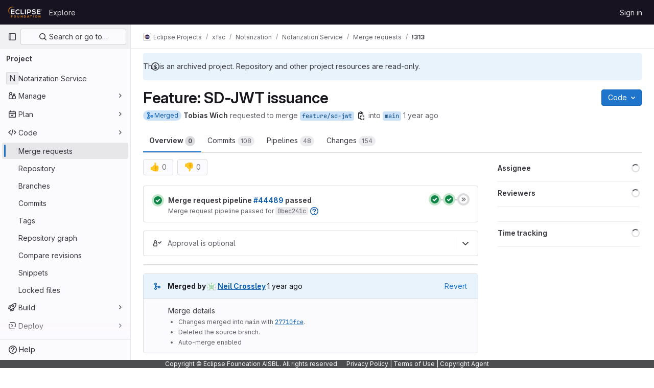

--- FILE ---
content_type: text/javascript; charset=utf-8
request_url: https://gitlab.eclipse.org/assets/webpack/commons-pages.search.show-super_sidebar.97112c09.chunk.js
body_size: 20324
content:
(this.webpackJsonp=this.webpackJsonp||[]).push([[318],{"7Gq8":function(t,e,n){var r=n("BZxG");t.exports=function(t,e,n){for(var i=-1,o=t.criteria,s=e.criteria,a=o.length,u=n.length;++i<a;){var l=r(o[i],s[i]);if(l)return i>=u?l:l*("desc"==n[i]?-1:1)}return t.index-e.index}},"8Igx":function(t,e,n){"use strict";n.d(e,"a",(function(){return r}));const r=function(t="",...e){console.error("[gitlab]",t+"\n",...e)}},"95R8":function(t,e,n){var r=n("90g9"),i=n("aEqC"),o=n("nHTl"),s=n("QwWC"),a=n("uHqx"),u=n("wJPF"),l=n("7Gq8"),c=n("uYOL"),d=n("P/Kr");t.exports=function(t,e,n){e=e.length?r(e,(function(t){return d(t)?function(e){return i(e,1===t.length?t[0]:t)}:t})):[c];var f=-1;e=r(e,u(o));var h=s(t,(function(t,n,i){return{criteria:r(e,(function(e){return e(t)})),index:++f,value:t}}));return a(h,(function(t,e){return l(t,e,n)}))}},"9lRJ":function(t,e,n){"use strict";n.d(e,"g",(function(){return a})),n.d(e,"f",(function(){return u})),n.d(e,"c",(function(){return l})),n.d(e,"i",(function(){return c})),n.d(e,"p",(function(){return d})),n.d(e,"j",(function(){return f})),n.d(e,"h",(function(){return h})),n.d(e,"d",(function(){return p})),n.d(e,"q",(function(){return m})),n.d(e,"k",(function(){return g})),n.d(e,"r",(function(){return v})),n.d(e,"a",(function(){return b})),n.d(e,"b",(function(){return _})),n.d(e,"l",(function(){return y})),n.d(e,"n",(function(){return S})),n.d(e,"m",(function(){return w})),n.d(e,"e",(function(){return x})),n.d(e,"o",(function(){return O}));var r,i,o=n("/lV4"),s=n("oNYJ");const a=5,u=5,l="global-search-frequent-groups",c="global-search-frequent-projects",d=[s.Q,s.g,s.t,s.r,s.m,s.n,s.O,s.y,s.f,s.x],f="regex",h={notation:"compact",compactDisplay:"short"},p={blobs:"code",issues:null!==(r=window.gon)&&void 0!==r&&null!==(r=r.features)&&void 0!==r&&r.workItemScopeFrontend?"work":"issues",epics:"epic",merge_requests:"merge-request",commits:"commit",notes:"comments",milestones:"milestone",users:"users",projects:"project",wiki_blobs:"book",snippet_titles:"snippet"},m={issue:{order:1,icon:"issue-type-issue",label:Object(o.s__)("GlobalSearch|Issues")},epic:{order:2,icon:"issue-type-epic",label:Object(o.s__)("GlobalSearch|Epics")},task:{order:3,icon:"issue-type-task",label:Object(o.s__)("GlobalSearch|Tasks")},objective:{order:4,icon:"issue-type-objective",label:Object(o.s__)("GlobalSearch|Objectives")},key_result:{order:5,icon:"issue-type-keyresult",label:Object(o.s__)("GlobalSearch|Key results")}},g={blobs:Object(o.s__)("GlobalSearch|Code"),issues:null!==(i=window.gon)&&void 0!==i&&null!==(i=i.features)&&void 0!==i&&i.workItemScopeFrontend?Object(o.s__)("GlobalSearch|Work items"):Object(o.s__)("GlobalSearch|Issues"),epics:Object(o.s__)("GlobalSearch|Epics"),merge_requests:Object(o.s__)("GlobalSearch|Merge request"),commits:Object(o.s__)("GlobalSearch|Commits"),notes:Object(o.s__)("GlobalSearch|Comments"),milestones:Object(o.s__)("GlobalSearch|Milestones"),users:Object(o.s__)("GlobalSearch|Users"),projects:Object(o.s__)("GlobalSearch|Projects"),wiki_blobs:Object(o.s__)("GlobalSearch|Wiki"),snippet_titles:Object(o.s__)("GlobalSearch|Snippets")},v="zoekt",b="advanced",_="basic",y="global",S="project",w="group",x=f+"_advanced_search",O=Object(o.s__)("GlobalSearch|Search")+" · GitLab"},AUvv:function(t,e){(function(){var t,n,r,i,o,s,a,u,l,c,d,f,h,p,m,g;e.score=function(t,e,r){var i,s,a;return i=r.preparedQuery,r.allowErrors||o(t,i.core_lw,i.core_up)?(a=t.toLowerCase(),s=n(t,a,i),Math.ceil(s)):0},e.isMatch=o=function(t,e,n){var r,i,o,s,a,u,l;if(o=t.length,s=e.length,!o||s>o)return!1;for(r=-1,i=-1;++i<s;){for(a=e.charCodeAt(i),u=n.charCodeAt(i);++r<o&&(l=t.charCodeAt(r))!==a&&l!==u;);if(r===o)return!1}return!0},e.computeScore=n=function(t,e,n){var r,i,o,s,a,p,m,v,b,_,y,S,w,x,O,j,C,k,I,E,A,G,P,T;if(O=n.query,j=n.query_lw,_=t.length,w=O.length,i=(r=l(t,e,O,j)).score,r.count===w)return f(w,_,i,r.pos);if((x=e.indexOf(j))>-1)return h(t,e,O,j,x,w,_);for(E=new Array(w),a=new Array(w),T=g(w,_),S=y=Math.ceil(.75*w)+5,m=!0,b=-1;++b<w;)E[b]=0,a[b]=0;for(v=-1;++v<_;)if(!(G=e[v]).charCodeAt(0)in n.charCodes){if(m){for(b=-1;++b<w;)a[b]=0;m=!1}}else for(k=0,I=0,s=0,C=!0,m=!0,b=-1;++b<w;){if((A=E[b])>k&&(k=A),p=0,j[b]===G)if(P=u(v,t,e),p=s>0?s:d(t,e,O,j,v,b,P),(o=I+c(v,b,P,i,p))>k)k=o,S=y;else{if(C&&--S<=0)return Math.max(k,E[w-1])*T;C=!1}I=A,s=a[b],a[b]=p,E[b]=k}return(k=E[w-1])*T},e.isWordStart=u=function(t,e,n){var r,i;return 0===t||(r=e[t],i=e[t-1],s(i)||r!==n[t]&&i===n[t-1])},e.isWordEnd=a=function(t,e,n,r){var i,o;return t===r-1||(i=e[t],o=e[t+1],s(o)||i===n[t]&&o!==n[t+1])},s=function(t){return" "===t||"."===t||"-"===t||"_"===t||"/"===t||"\\"===t},m=function(t){var e;return t<20?100+(e=20-t)*e:Math.max(120-t,0)},e.scoreSize=g=function(t,e){return 150/(150+Math.abs(e-t))},f=function(t,e,n,r){return 2*t*(150*n+m(r))*g(t,e)},e.scorePattern=p=function(t,e,n,r,i){var o,s;return s=t,o=6,n===t&&(o+=2),r&&(o+=3),i&&(o+=1),t===e&&(r&&(s+=n===e?2:1),i&&(o+=1)),n+s*(s+o)},e.scoreCharacter=c=function(t,e,n,r,i){var o;return o=m(t),n?o+150*((r>i?r:i)+10):o+150*i},e.scoreConsecutives=d=function(t,e,n,r,i,o,s){var u,l,c,d,f,h,m;for(u=(c=(l=t.length)-i)<(f=(d=n.length)-o)?c:f,h=0,m=0,n[o]===t[i]&&h++;++m<u&&r[++o]===e[++i];)n[o]===t[i]&&h++;return m<u&&i--,1===m?1+2*h:p(m,d,h,s,a(i,t,e,l))},e.scoreExactMatch=h=function(t,e,n,r,i,o,s){var l,c,d,h,m;for((m=u(i,t,e))||(d=e.indexOf(r,i+1))>-1&&(m=u(d,t,e))&&(i=d),c=-1,h=0;++c<o;)n[i+c]===t[c]&&h++;return l=a(i+o-1,t,e,s),f(o,s,p(o,o,h,m,l),i)},r=new(t=function(t,e,n){this.score=t,this.pos=e,this.count=n})(0,.1,0),e.scoreAcronyms=l=function(e,n,o,a){var l,c,d,f,h,m,g,v,b,_,y;if(h=e.length,m=o.length,!(h>1&&m>1))return r;for(l=0,_=0,y=0,v=0,d=-1,f=-1;++f<m;){if(g=a[f],s(g)){if((d=n.indexOf(g,d+1))>-1){_++;continue}break}for(;++d<h;)if(g===n[d]&&u(d,e,n)){o[f]===e[d]&&v++,y+=d,l++;break}if(d===h)break}return l<2?r:(c=l===m&&i(e,n,o,l),b=p(l,m,v,!0,c),new t(b,y/l,l+_))},i=function(t,e,n,r){var i,o,s;if(i=0,(s=t.length)>12*n.length)return!1;for(o=-1;++o<s;)if(u(o,t,e)&&++i>r)return!1;return!0}}).call(this)},BZxG:function(t,e,n){var r=n("G1mR");t.exports=function(t,e){if(t!==e){var n=void 0!==t,i=null===t,o=t==t,s=r(t),a=void 0!==e,u=null===e,l=e==e,c=r(e);if(!u&&!c&&!s&&t>e||s&&a&&l&&!u&&!c||i&&a&&l||!n&&l||!o)return 1;if(!i&&!s&&!c&&t<e||c&&n&&o&&!i&&!s||u&&n&&o||!a&&o||!l)return-1}return 0}},DbBu:function(t,e,n){var r=n("5N3H"),i=n("rRem"),o=n("J0jI"),s=RegExp("['’]","g");t.exports=function(t){return function(e){return r(o(i(e).replace(s,"")),t,"")}}},GHFj:function(t,e,n){var r=n("95R8"),i=n("P/Kr");t.exports=function(t,e,n,o){return null==t?[]:(i(e)||(e=null==e?[]:[e]),i(n=o?void 0:n)||(n=null==n?[]:[n]),r(t,e,n))}},GY8p:function(t,e){t.exports=function(t,e,n){for(var r=-1,i=null==t?0:t.length;++r<i;)if(n(e,t[r]))return!0;return!1}},Htnb:function(t,e,n){"use strict";n.d(e,"a",(function(){return s}));n("3UXl"),n("iyoE");var r=n("PxiM"),i=n.n(r),o=n("D+x4");function s(t,e="",n="<b>",r="</b>"){if(!t)return"";if(!e)return Object(o.b)(t.toString(),{ALLOWED_TAGS:[]});const s=Object(o.b)(t.toString(),{ALLOWED_TAGS:[]}),a=i.a.match(s,e.toString());return s.split("").map((function(t,e){return a.includes(e)?`${n}${t}${r}`:t})).join("")}},I4EJ:function(t,e,n){"use strict";n.d(e,"b",(function(){return i})),n.d(e,"J",(function(){return o})),n.d(e,"y",(function(){return s})),n.d(e,"j",(function(){return a})),n.d(e,"w",(function(){return u})),n.d(e,"a",(function(){return l})),n.d(e,"F",(function(){return c})),n.d(e,"G",(function(){return d})),n.d(e,"H",(function(){return f})),n.d(e,"c",(function(){return h})),n.d(e,"D",(function(){return p})),n.d(e,"C",(function(){return m})),n.d(e,"f",(function(){return g})),n.d(e,"I",(function(){return v})),n.d(e,"u",(function(){return b})),n.d(e,"x",(function(){return _})),n.d(e,"g",(function(){return y})),n.d(e,"i",(function(){return S})),n.d(e,"v",(function(){return w})),n.d(e,"E",(function(){return x})),n.d(e,"m",(function(){return O})),n.d(e,"l",(function(){return j})),n.d(e,"n",(function(){return C})),n.d(e,"z",(function(){return k})),n.d(e,"A",(function(){return I})),n.d(e,"B",(function(){return E})),n.d(e,"h",(function(){return A})),n.d(e,"k",(function(){return G})),n.d(e,"o",(function(){return P})),n.d(e,"t",(function(){return T})),n.d(e,"r",(function(){return L})),n.d(e,"s",(function(){return q})),n.d(e,"p",(function(){return $})),n.d(e,"q",(function(){return R})),n.d(e,"e",(function(){return N})),n.d(e,"d",(function(){return M}));var r=n("/lV4");const i=">",o="@",s=":",a="#",u="~",l="mod+k",c="activate_command_palette",d="click_command_palette_item",f={[i]:"command",[o]:"user",[s]:"project",[u]:"path"},h=[i,o,s,u],p={[i]:Object(r.s__)("CommandPalette|command"),[o]:Object(r.s__)("CommandPalette|user (enter at least 3 chars)"),[s]:Object(r.s__)("CommandPalette|project (enter at least 3 chars)"),[a]:Object(r.s__)("CommandPalette|issue (enter at least 3 chars)"),[u]:Object(r.s__)("CommandPalette|go to project file")},m={[o]:"users",[s]:"projects",[a]:"issues"},g=Object(r.s__)("CommandPalette|Global Commands"),v=Object(r.s__)("GlobalSearch|Users"),b=Object(r.s__)("CommandPalette|Pages"),_=Object(r.s__)("GlobalSearch|Projects"),y=Object(r.s__)("GlobalSearch|Groups"),S=Object(r.s__)("GlobalSearch|Issues"),w=Object(r.s__)("CommandPalette|Project files"),x=Object(r.s__)("CommandPalette|Settings"),O="esc",j="backdrop",C="headerclose",k="scoped-in-all",I="scoped-in-group",E="scoped-in-project",A={[o]:v,[s]:_,[a]:S,[u]:w},G=20,P=Object(r.s__)("GlobalSearch|Change context %{kbdStart}↵%{kbdEnd}"),T=Object(r.s__)("GlobalSearch|Search %{kbdStart}↵%{kbdEnd}"),L=Object(r.s__)("GlobalSearch|Go to profile %{kbdStart}↵%{kbdEnd}"),q=Object(r.s__)("GlobalSearch|Go to project %{kbdStart}↵%{kbdEnd}"),$=Object(r.s__)("GlobalSearch|Go to file %{kbdStart}↵%{kbdEnd}"),R=Object(r.s__)("GlobalSearch|Go to %{kbdStart}↵%{kbdEnd}"),N="FREQUENTLY_VISITED_PROJECTS_HANDLE",M="FREQUENTLY_VISITED_GROUPS_HANDLE"},IAil:function(t,e,n){var r=n("ERvI")({"À":"A","Á":"A","Â":"A","Ã":"A","Ä":"A","Å":"A","à":"a","á":"a","â":"a","ã":"a","ä":"a","å":"a","Ç":"C","ç":"c","Ð":"D","ð":"d","È":"E","É":"E","Ê":"E","Ë":"E","è":"e","é":"e","ê":"e","ë":"e","Ì":"I","Í":"I","Î":"I","Ï":"I","ì":"i","í":"i","î":"i","ï":"i","Ñ":"N","ñ":"n","Ò":"O","Ó":"O","Ô":"O","Õ":"O","Ö":"O","Ø":"O","ò":"o","ó":"o","ô":"o","õ":"o","ö":"o","ø":"o","Ù":"U","Ú":"U","Û":"U","Ü":"U","ù":"u","ú":"u","û":"u","ü":"u","Ý":"Y","ý":"y","ÿ":"y","Æ":"Ae","æ":"ae","Þ":"Th","þ":"th","ß":"ss","Ā":"A","Ă":"A","Ą":"A","ā":"a","ă":"a","ą":"a","Ć":"C","Ĉ":"C","Ċ":"C","Č":"C","ć":"c","ĉ":"c","ċ":"c","č":"c","Ď":"D","Đ":"D","ď":"d","đ":"d","Ē":"E","Ĕ":"E","Ė":"E","Ę":"E","Ě":"E","ē":"e","ĕ":"e","ė":"e","ę":"e","ě":"e","Ĝ":"G","Ğ":"G","Ġ":"G","Ģ":"G","ĝ":"g","ğ":"g","ġ":"g","ģ":"g","Ĥ":"H","Ħ":"H","ĥ":"h","ħ":"h","Ĩ":"I","Ī":"I","Ĭ":"I","Į":"I","İ":"I","ĩ":"i","ī":"i","ĭ":"i","į":"i","ı":"i","Ĵ":"J","ĵ":"j","Ķ":"K","ķ":"k","ĸ":"k","Ĺ":"L","Ļ":"L","Ľ":"L","Ŀ":"L","Ł":"L","ĺ":"l","ļ":"l","ľ":"l","ŀ":"l","ł":"l","Ń":"N","Ņ":"N","Ň":"N","Ŋ":"N","ń":"n","ņ":"n","ň":"n","ŋ":"n","Ō":"O","Ŏ":"O","Ő":"O","ō":"o","ŏ":"o","ő":"o","Ŕ":"R","Ŗ":"R","Ř":"R","ŕ":"r","ŗ":"r","ř":"r","Ś":"S","Ŝ":"S","Ş":"S","Š":"S","ś":"s","ŝ":"s","ş":"s","š":"s","Ţ":"T","Ť":"T","Ŧ":"T","ţ":"t","ť":"t","ŧ":"t","Ũ":"U","Ū":"U","Ŭ":"U","Ů":"U","Ű":"U","Ų":"U","ũ":"u","ū":"u","ŭ":"u","ů":"u","ű":"u","ų":"u","Ŵ":"W","ŵ":"w","Ŷ":"Y","ŷ":"y","Ÿ":"Y","Ź":"Z","Ż":"Z","Ž":"Z","ź":"z","ż":"z","ž":"z","Ĳ":"IJ","ĳ":"ij","Œ":"Oe","œ":"oe","ŉ":"'n","ſ":"s"});t.exports=r},J0jI:function(t,e,n){var r=n("JIXF"),i=n("lxj7"),o=n("rhmX"),s=n("qxsN");t.exports=function(t,e,n){return t=o(t),void 0===(e=n?void 0:e)?i(t)?s(t):r(t):t.match(e)||[]}},JIXF:function(t,e){var n=/[^\x00-\x2f\x3a-\x40\x5b-\x60\x7b-\x7f]+/g;t.exports=function(t){return t.match(n)||[]}},Lcz3:function(t,e,n){"use strict";var r=n("tbP8"),i=n("4lAS"),o=n("s1D3"),s=n("Lzak"),a=n("lHJB"),u=n("/lV4"),l=n("3cHC"),c=n("tWJ+"),d=n("QvGs"),f={props:{item:{type:Object,required:!0}},computed:{isActive(){return this.item.is_active},linkProps(){return{href:this.item.link,"aria-current":Object(d.a)(this.isActive)}},computedLinkClasses(){return{[l.k]:this.isActive}}}},h=n("tBpV"),p=Object(h.a)(f,(function(){var t=this;return(0,t._self._c)("a",t._b({class:t.computedLinkClasses,on:{click:function(e){return t.$emit("nav-link-click")}}},"a",t.linkProps,!1),[t._t("default",null,{isActive:t.isActive})],2)}),[],!1,null,null,null).exports,m={NAV_ITEM_LINK_ACTIVE_CLASS:l.k,props:{item:{type:Object,required:!0}},computed:{linkProps(){return{to:this.item.to}}},methods:{ariaCurrent:d.a}},g=Object(h.a)(m,(function(){var t=this,e=t._self._c;return e("router-link",t._b({attrs:{"active-class":t.$options.NAV_ITEM_LINK_ACTIVE_CLASS,custom:""},scopedSlots:t._u([{key:"default",fn:function({href:n,navigate:r,isActive:i}){return[e("a",{attrs:{href:n,"aria-current":t.ariaCurrent(i)},on:{click:r}},[t._t("default",null,{isActive:i})],2)]}}],null,!0)},"router-link",t.linkProps,!1))}),[],!1,null,null,null).exports,v={i18n:{pin:Object(u.s__)("Navigation|Pin %{title}"),pinItem:Object(u.s__)("Navigation|Pin item"),unpin:Object(u.s__)("Navigation|Unpin %{title}"),unpinItem:Object(u.s__)("Navigation|Unpin item")},name:"NavItem",components:{GlAvatar:r.a,GlButton:i.a,GlIcon:o.a,GlBadge:s.a,NavItemLink:p,NavItemRouterLink:g},directives:{GlTooltip:a.a},inject:{pinnedItemIds:{default:{ids:[]}},panelSupportsPins:{default:!1},panelType:{default:""}},props:{isInPinnedSection:{type:Boolean,required:!1,default:!1},isStatic:{type:Boolean,required:!1,default:!1},item:{type:Object,required:!0},linkClasses:{type:Object,required:!1,default:function(){return{}}},isSubitem:{type:Boolean,required:!1,default:!1},isFlyout:{type:Boolean,required:!1,default:!1},asyncCount:{type:Object,required:!1,default:function(){return{}}}},data:()=>({isMouseIn:!1,canClickPinButton:!1}),computed:{pillData(){return this.item.pill_count_field?this.asyncCount[this.item.pill_count_field]:this.item.pill_count},hasPill(){return Number.isFinite(this.pillData)||"string"==typeof this.pillData&&""!==this.pillData},isPinnable(){return this.panelSupportsPins&&!this.isStatic},isPinned(){return this.pinnedItemIds.ids.includes(this.item.id)},trackingProps(){var t;const e=this.item.id&&this.panelType?{}:{"data-track-extra":JSON.stringify({title:this.item.title})};return{"data-track-action":this.isInPinnedSection?l.b:l.a,"data-track-label":null!==(t=this.item.id)&&void 0!==t?t:l.x,"data-track-property":this.panelType?"nav_panel_"+this.panelType:l.y,...e}},qaSubMenuItem(){const{id:t}=this.item;return"project_overview"===t||"group_overview"===t?t.replace(/_/g,"-"):this.item.title},linkProps(){var t;return{...this.$attrs,...this.trackingProps,item:this.item,"data-qa-submenu-item":this.qaSubMenuItem,"data-method":null!==(t=this.item.data_method)&&void 0!==t?t:null}},computedLinkClasses(){return{"gl-px-2 gl-mx-2 gl-leading-normal":this.isSubitem,"gl-px-3":!this.isSubitem,"!gl-pl-5 gl-rounded-small":this.isFlyout,"gl-rounded-base":!this.isFlyout,[this.item.link_classes]:this.item.link_classes,...this.linkClasses}},navItemLinkComponent(){return this.item.to?g:p},hasAvatar(){return Boolean(this.item.entity_id)},hasEndSpace(){return this.hasPill||this.isPinnable||this.isFlyout},avatarShape(){return this.item.avatar_shape||"rect"},pinAriaLabel(){return Object(u.sprintf)(this.$options.i18n.pin,{title:this.item.title})},unpinAriaLabel(){return Object(u.sprintf)(this.$options.i18n.unpin,{title:this.item.title})},activeIndicatorStyle(){const t={width:"3px",borderRadius:"3px",marginRight:"1px"};return this.hasAvatar&&(t.transform="translateX(-1px)"),t}},mounted(){this.item.is_active&&this.$el.scrollIntoView({behavior:"instant",block:"center",inline:"nearest"}),c.a.$on("updatePillValue",this.updatePillValue)},destroyed(){c.a.$off("updatePillValue",this.updatePillValue)},methods:{pinAdd(){this.$emit("pin-add",this.item.id,this.item.title)},pinRemove(){this.$emit("pin-remove",this.item.id,this.item.title)},togglePointerEvents(){this.canClickPinButton=this.isMouseIn},updatePillValue({value:t,itemId:e}){this.item.id===e&&(this.item.pill_count=t)}}},b=Object(h.a)(v,(function(){var t=this,e=t._self._c;return e("li",{staticClass:"show-on-focus-or-hover--context hide-on-focus-or-hover--context transition-opacity-on-hover--context gl-relative",attrs:{"data-testid":"nav-item"},on:{mouseenter:function(e){t.isMouseIn=!0},mouseleave:function(e){t.isMouseIn=!1}}},[e(t.navItemLinkComponent,t._b({tag:"component",staticClass:"super-sidebar-nav-item show-on-focus-or-hover--control hide-on-focus-or-hover--control gl-relative gl-mb-1 gl-flex gl-min-h-7 gl-items-center gl-gap-3 gl-py-2 !gl-text-default !gl-no-underline focus:gl-focus",class:t.computedLinkClasses,attrs:{"data-testid":"nav-item-link","aria-label":t.item.title},on:{"nav-link-click":function(e){return t.$emit("nav-link-click")}},scopedSlots:t._u([{key:"default",fn:function({isActive:n}){return[e("div",{staticClass:"active-indicator gl-absolute gl-bottom-2 gl-left-2 gl-top-2 gl-transition-all gl-duration-slow",class:[n?"gl-opacity-10":"gl-opacity-0"],style:t.activeIndicatorStyle,attrs:{"aria-hidden":"true","data-testid":"active-indicator"}}),t._v(" "),t.isFlyout?t._e():e("div",{staticClass:"gl-flex gl-w-6 gl-shrink-0",class:{"gl-self-start":t.hasAvatar}},[t._t("icon",(function(){return[t.item.icon?e("gl-icon",{staticClass:"super-sidebar-nav-item-icon gl-m-auto",attrs:{name:t.item.icon}}):t.isInPinnedSection?e("gl-icon",{staticClass:"js-draggable-icon show-on-focus-or-hover--target super-sidebar-mix-blend-mode gl-m-auto gl-cursor-grab",attrs:{name:"grip",variant:"subtle"}}):t.hasAvatar?e("gl-avatar",{attrs:{size:24,shape:t.avatarShape,"entity-name":t.item.title,"entity-id":t.item.entity_id,src:t.item.avatar}}):t._e()]}))],2),t._v(" "),e("div",{staticClass:"gl-grow gl-text-default gl-break-anywhere",class:{"gl-w-max":t.isFlyout},attrs:{"data-testid":"nav-item-link-label"}},[t._v("\n      "+t._s(t.item.title)+"\n      "),t.item.subtitle?e("div",{staticClass:"gl-truncate-end gl-text-sm gl-text-subtle"},[t._v("\n        "+t._s(t.item.subtitle)+"\n      ")]):t._e()]),t._v(" "),t._t("actions"),t._v(" "),t.hasEndSpace?e("span",{staticClass:"gl-flex gl-min-w-6 gl-items-start gl-justify-end"},[t.hasPill?e("gl-badge",{class:{"hide-on-focus-or-hover--target transition-opacity-on-hover--target":t.isPinnable},attrs:{variant:"neutral"}},[t._v("\n        "+t._s(t.pillData)+"\n      ")]):t._e()],1):t._e()]}}],null,!0)},"component",t.linkProps,!1)),t._v(" "),t.isPinnable?[t.isPinned?e("gl-button",{directives:[{name:"gl-tooltip",rawName:"v-gl-tooltip.noninteractive.right.viewport",value:t.$options.i18n.unpinItem,expression:"$options.i18n.unpinItem",modifiers:{noninteractive:!0,right:!0,viewport:!0}}],staticClass:"show-on-focus-or-hover--target transition-opacity-on-hover--target always-animate gl-absolute gl-right-3 gl-top-1/2 -gl-translate-y-1/2",class:{"gl-pointer-events-none":!t.canClickPinButton},attrs:{"aria-label":t.unpinAriaLabel,category:"tertiary","data-testid":"nav-item-unpin",icon:"thumbtack-solid",size:"small"},on:{click:t.pinRemove,transitionend:t.togglePointerEvents}}):e("gl-button",{directives:[{name:"gl-tooltip",rawName:"v-gl-tooltip.noninteractive.right.viewport",value:t.$options.i18n.pinItem,expression:"$options.i18n.pinItem",modifiers:{noninteractive:!0,right:!0,viewport:!0}}],staticClass:"show-on-focus-or-hover--target transition-opacity-on-hover--target always-animate gl-absolute gl-right-3 gl-top-1/2 -gl-translate-y-1/2",class:{"gl-pointer-events-none":!t.canClickPinButton},attrs:{"aria-label":t.pinAriaLabel,category:"tertiary","data-testid":"nav-item-pin",icon:"thumbtack",size:"small"},on:{click:t.pinAdd,transitionend:t.togglePointerEvents}})]:t._e()],2)}),[],!1,null,null,null);e.a=b.exports},PxiM:function(t,e,n){(function(e){(function(){var r,i,o,s,a,u,l,c;o=n("zgIB"),s=n("rxWs"),c=n("AUvv"),u=n("jP5H"),r=n("dsXv"),l=null,i="win32"===(null!=e?e.platform:void 0)?"\\":"/",t.exports={filter:function(t,e,n){return null==n&&(n={}),(null!=e?e.length:void 0)&&(null!=t?t.length:void 0)?(n=a(n,e),o(t,e,n)):[]},score:function(t,e,n){return null==n&&(n={}),(null!=t?t.length:void 0)&&(null!=e?e.length:void 0)?(n=a(n,e)).usePathScoring?u.score(t,e,n):c.score(t,e,n):0},match:function(t,e,n){var r;return null==n&&(n={}),t&&e?t===e?function(){r=[];for(var e=0,n=t.length;0<=n?e<n:e>n;0<=n?e++:e--)r.push(e);return r}.apply(this):(n=a(n,e),s.match(t,e,n)):[]},wrap:function(t,e,n){return null==n&&(n={}),t&&e?(n=a(n,e),s.wrap(t,e,n)):[]},prepareQuery:function(t,e){return null==e&&(e={}),(e=a(e,t)).preparedQuery}},a=function(t,e){return null==t.allowErrors&&(t.allowErrors=!1),null==t.usePathScoring&&(t.usePathScoring=!0),null==t.useExtensionBonus&&(t.useExtensionBonus=!1),null==t.pathSeparator&&(t.pathSeparator=i),null==t.optCharRegEx&&(t.optCharRegEx=null),null==t.wrap&&(t.wrap=null),null==t.preparedQuery&&(t.preparedQuery=l&&l.query===e?l:l=new r(e,t)),t}}).call(this)}).call(this,n("TzVV"))},QPL1:function(t,e,n){var r=n("pFYY"),i=n("KZGt"),o=n("1XSk"),s=r&&1/o(new r([,-0]))[1]==1/0?function(t){return new r(t)}:i;t.exports=s},QvGs:function(t,e,n){"use strict";n.d(e,"c",(function(){return l})),n.d(e,"d",(function(){return d})),n.d(e,"a",(function(){return f})),n.d(e,"b",(function(){return h}));n("UezY"),n("z6RN"),n("hG7+"),n("byxs"),n("v2fZ");var r=n("7F3p"),i=n("n7CP"),o=n("3cHC"),s=n("2ibD"),a=n("SNRI");const u=function(t){return t.sort((function(t,e){return t.frequency!==e.frequency?e.frequency-t.frequency:t.lastAccessedOn!==e.lastAccessedOn?e.lastAccessedOn-t.lastAccessedOn:0}))},l=function(t,e){if(!Array.isArray(t))return[];const n=t.filter((function(t){return t.frequency>=o.f.ELIGIBLE_FREQUENCY}));return u(n),n.slice(0,e)},c=function(t,{lastAccessedOn:e,frequency:n=0}={},i,a){const u=Date.now(),l=!e||Math.abs(u-e)/o.e>1;return l&&Object(s.a)({url:a,method:"POST",data:{type:i,id:t.id}}).catch((function(t){r.b(t)})),{...t,frequency:l?n+1:n,lastAccessedOn:l?u:e}},d=function(t,e,n){if(!i.a.canUseLocalStorage())return!1;const r=`${t}/frequent-${e.namespace}`,s=localStorage.getItem(r),a=s?JSON.parse(s):[],l=a.findIndex((function(t){return t.id===e.item.id}));if(l>-1)a[l]=c(e.item,a[l],e.namespace,n);else{const t=c(e.item,a[l],e.namespace,n);a.length===o.f.MAX_COUNT&&(u(a),a.pop()),a.push(t)}return localStorage.setItem(r,JSON.stringify(a))},f=function(t){return t?"page":null},h=function(t){return function(t){return"number"==typeof t}(t)?Object(a.j)(t):null}},QwWC:function(t,e,n){var r=n("2v8U"),i=n("20jF");t.exports=function(t,e){var n=-1,o=i(t)?Array(t.length):[];return r(t,(function(t,r,i){o[++n]=e(t,r,i)})),o}},aOF2:function(t,e,n){"use strict";n.d(e,"a",(function(){return o}));var r=n("Pyw5");const i={name:"GlCollapse",model:{prop:"visible",event:"input"},props:{visible:{type:Boolean,default:!1,required:!1},tag:{type:String,required:!1,default:"div"}},data(){return{show:this.visible,transitioning:!1}},computed:{classObject(){const{transitioning:t}=this;return{collapse:!t,show:this.show&&!t}},slotScope(){return{visible:this.show,close:()=>{this.show=!1}}},transitionProps(){return{...this.$attrs,css:!0,enterClass:"",enterActiveClass:"collapsing",enterToClass:"collapse show",leaveClass:"collapse show",leaveActiveClass:"collapsing",leaveToClass:"collapse"}}},watch:{visible(t){t!==this.show&&(this.show=t)},show(t,e){t!==e&&this.emitState()}},mounted(){this.$nextTick(()=>{this.emitState()})},beforeDestroy(){this.show=!1},methods:{reflow:t=>Boolean(t&&t.nodeType===Node.ELEMENT_NODE)&&t.offsetHeight,emitState(){const{show:t}=this;this.$emit("input",t)},enter(t){this.transitioning=!0,t.style.height=0,window.requestAnimationFrame(()=>{this.reflow(t),t.style.height=t.scrollHeight+"px"})},afterEnter(t){this.transitioning=!1,this.$emit("shown"),t.style.height=""},leave(t){this.transitioning=!0,t.style.height="auto",t.style.display="block",t.style.height=t.getBoundingClientRect().height+"px",this.reflow(t),t.style.height=0},afterLeave(t){this.transitioning=!1,this.$emit("hidden"),t.style.height=""}}};const o=n.n(r)()({render:function(){var t=this,e=t.$createElement,n=t._self._c||e;return n("transition",t._g(t._b({attrs:{visible:t.visible},on:{enter:t.enter,"after-enter":t.afterEnter,leave:t.leave,afterLeave:t.afterLeave}},"transition",t.transitionProps,!1),t.$listeners),[n(t.tag,{directives:[{name:"show",rawName:"v-show",value:t.show,expression:"show"}],tag:"component",class:t.classObject},[t._t("default",null,null,t.slotScope)],2)],1)},staticRenderFns:[]},void 0,i,void 0,!1,void 0,!1,void 0,void 0,void 0)},blty:function(t,e,n){"use strict";n.d(e,"a",(function(){return a}));var r=n("TU2v"),i=n("Pyw5"),o=n.n(i);const s={name:"GlAnimatedChevronRightDownIcon",extends:r.a};const a=o()({render:function(){var t=this.$createElement,e=this._self._c||t;return e("svg",{class:[this.iconStateClass,this.iconVariantClass],attrs:{"aria-label":this.ariaLabel,width:"16",height:"16",viewBox:"0 0 16 16",fill:"none",xmlns:"http://www.w3.org/2000/svg"}},[e("path",{staticClass:"gl-animated-chevron-right-down-arrow",attrs:{d:"M6.75 4.75L10 8L6.75 11.25",stroke:"currentColor","stroke-width":"1.5","stroke-linecap":"round","stroke-linejoin":"round"}})])},staticRenderFns:[]},void 0,s,void 0,!1,void 0,!1,void 0,void 0,void 0)},"dA+0":function(t,e,n){var r=n("4O6w"),i=n("QPeP"),o=n("GY8p"),s=n("5PFN"),a=n("QPL1"),u=n("1XSk");t.exports=function(t,e,n){var l=-1,c=i,d=t.length,f=!0,h=[],p=h;if(n)f=!1,c=o;else if(d>=200){var m=e?null:a(t);if(m)return u(m);f=!1,c=s,p=new r}else p=e?[]:h;t:for(;++l<d;){var g=t[l],v=e?e(g):g;if(g=n||0!==g?g:0,f&&v==v){for(var b=p.length;b--;)if(p[b]===v)continue t;e&&p.push(v),h.push(g)}else c(p,v,n)||(p!==h&&p.push(v),h.push(g))}return h}},dowq:function(t,e,n){"use strict";n.d(e,"h",(function(){return g})),n.d(e,"l",(function(){return v})),n.d(e,"m",(function(){return b})),n.d(e,"i",(function(){return _})),n.d(e,"g",(function(){return y})),n.d(e,"c",(function(){return S})),n.d(e,"d",(function(){return w})),n.d(e,"j",(function(){return O})),n.d(e,"a",(function(){return j})),n.d(e,"e",(function(){return C})),n.d(e,"f",(function(){return k})),n.d(e,"k",(function(){return I})),n.d(e,"n",(function(){return E})),n.d(e,"b",(function(){return A}));var r=n("Q33P"),i=n.n(r),o=n("GHFj"),s=n.n(o),a=n("VNnR"),u=n.n(a),l=(n("3UXl"),n("iyoE"),n("byxs"),n("v2fZ"),n("B++/"),n("z6RN"),n("47t/"),n("aFm2"),n("R9qC"),n("lFMf"),n("gOHk"),n("c9hT"),n("dHQd"),n("yoDG"),n("KeS/"),n("tWNI"),n("8d6S"),n("VwWG"),n("IYHS"),n("rIA9"),n("MViX"),n("zglm"),n("GDOA"),n("hlbI"),n("a0mT"),n("u3H1"),n("ta8/"),n("IKCR"),n("nmTw"),n("W2kU"),n("58fc"),n("7dtT"),n("Rhav"),n("uhEP"),n("eppl"),n("UezY"),n("hG7+"),n("n7CP")),c=n("/lV4"),d=n("3twG"),f=n("oNYJ"),h=n("I4EJ"),p=n("9lRJ");function m(t,e){return Object.fromEntries(e.map((function(e){return[e,t[e]]})))}const g=function(t){if(!l.a.canUseLocalStorage())return null;try{return JSON.parse(localStorage.getItem(t))||null}catch{return localStorage.removeItem(t),null}},v=function(t,e){if(!l.a.canUseLocalStorage())return null;try{return localStorage.setItem(t,JSON.stringify(e)),e}catch{return localStorage.removeItem(t),null}},b=function(t,e,n){if(!l.a.canUseLocalStorage())return[];const r=["id","avatar_url","name","full_name","name_with_namespace","frequency","lastUsed"];try{const i=e[t].map((function(t){return m(t,r)})),o=m(n,r),s=i.findIndex((function(t){return t.id===o.id}));if(s>=0){const t=i[s].frequency;i[s].frequency=Math.min(t+1,p.f),i[s].lastUsed=(new Date).getTime()}else i.length>=p.g&&i.pop(),i.push({...o,frequency:1,lastUsed:(new Date).getTime()});return i.sort((function(t,e){return t.frequency>e.frequency?-1:t.frequency<e.frequency?1:e.lastUsed-t.lastUsed})),localStorage.setItem(t,JSON.stringify(i)),i}catch{return localStorage.removeItem(t),[]}},_=function(t,e){return t.map((function(t){return{...(null==e?void 0:e.find((function(e){return e.id===t.id})))||{},...t}}))},y=function(t,e){return p.p.some((function(n){const r=!e[n]&&t[n],i=e[n]&&e[n]!==t[n];return Array.isArray(t[n])||Array.isArray(e[n])?!u()(t[n],e[n]):r||i}))},S=function(t){if(!t)return"0";const e="string"==typeof t?parseInt(t.replace(/,/g,""),10):t;return Object(c.formatNumber)(e,p.h)},w=function(){const t=new URL(window.location.href);return t.pathname=Object(d.A)("/search","aggregations"),t.toString()},x=function(t,e){var n;const r=(null===(n=t.query)||void 0===n?void 0:n[f.t])||[];if(!Array.isArray(r)||!r.length)return e;const i=new Set(r);return s()(e,[function({key:t}){return i.has(t)},"count"],["desc","desc"])},O=function(t,e){return e.map((function(e){return(null==e?void 0:e.name)===f.t?{...e,buckets:x(t,e.buckets)}:(null==e?void 0:e.name)===f.o?{...e,buckets:(n=e.buckets,n.filter((function(t,e,n){return e===n.findIndex((function(e){return e.title===t.title}))})))}:e;var n}))},j=function(t=""){return t.includes("+")?"+":""},C=function(t){const e=new URL(t,Object(d.l)()),n=Object(d.F)(e.search);return g(p.e)&&(null!=n&&n.project_id||null!=n&&n.group_id)&&(n[p.j]=!0),i()(n)?e.pathname:`${e.pathname}?${Object(d.C)(n)}`},k=function(t){const e=new URL(t,Object(d.l)()),n=Object(d.F)(e.search);return n.scope=h.C[h.J],`${e.pathname}?${Object(d.C)(n)}`},I=function(t,e=null){for(const n of Object.values(t)){if(n.active)return e||n.scope;if(n.sub_items){const t=I(n.sub_items,n.scope);if(t)return t}}return null},E=function(t,e){var n,r,i;return!((null!==(n=t.query)&&void 0!==n&&n.group_id||null!==(r=t.query)&&void 0!==r&&r.project_id)&&null!==(i=window.gon.features)&&void 0!==i&&i.zoektMultimatchFrontend&&t.zoektAvailable&&e===f.A)},A=function(t){const e=document.title;if(e.includes(p.o)){if(e.startsWith(p.o))return`${t} · ${p.o}`;if(e.trim().startsWith((" · "+p.o).trim()))return`${t} · ${p.o}`;const n=new RegExp(`^.*?(?= · ${p.o})`);return e.replace(n,t)}return t}},dsXv:function(t,e,n){(function(){var e,r,i,o,s,a,u;u=n("jP5H"),r=u.countDir,o=u.getExtension,t.exports=function(t,n){var s,u,l;if(s=(l=null!=n?n:{}).optCharRegEx,u=l.pathSeparator,!t||!t.length)return null;this.query=t,this.query_lw=t.toLowerCase(),this.core=e(t,s),this.core_lw=this.core.toLowerCase(),this.core_up=a(this.core),this.depth=r(t,t.length,u),this.ext=o(this.query_lw),this.charCodes=i(this.query_lw)},s=/[ _\-:\/\\]/g,e=function(t,e){return null==e&&(e=s),t.replace(e,"")},a=function(t){var e,n,r;for(e="",n=0,r=t.length;n<r;n++)e+=t[n].toUpperCase()[0];return e},i=function(t){var e,n,r;for(r=t.length,n=-1,e=[];++n<r;)e[t.charCodeAt(n)]=!0;return e}}).call(this)},gr1G:function(t,e,n){"use strict";n.d(e,"b",(function(){return i})),n.d(e,"B",(function(){return o})),n.d(e,"a",(function(){return s})),n.d(e,"C",(function(){return a})),n.d(e,"c",(function(){return u})),n.d(e,"F",(function(){return d})),n.d(e,"H",(function(){return f})),n.d(e,"G",(function(){return h})),n.d(e,"I",(function(){return p})),n.d(e,"t",(function(){return m})),n.d(e,"v",(function(){return g})),n.d(e,"w",(function(){return v})),n.d(e,"x",(function(){return b})),n.d(e,"y",(function(){return _})),n.d(e,"A",(function(){return y})),n.d(e,"z",(function(){return S})),n.d(e,"u",(function(){return w})),n.d(e,"p",(function(){return x})),n.d(e,"D",(function(){return O})),n.d(e,"r",(function(){return C})),n.d(e,"s",(function(){return k})),n.d(e,"E",(function(){return I})),n.d(e,"J",(function(){return P})),n.d(e,"k",(function(){return R})),n.d(e,"m",(function(){return N})),n.d(e,"l",(function(){return M})),n.d(e,"j",(function(){return F})),n.d(e,"g",(function(){return D})),n.d(e,"o",(function(){return B})),n.d(e,"i",(function(){return U})),n.d(e,"e",(function(){return H})),n.d(e,"f",(function(){return z})),n.d(e,"n",(function(){return V})),n.d(e,"h",(function(){return J})),n.d(e,"d",(function(){return W})),n.d(e,"q",(function(){return Y}));var r=n("/lV4");const i=Object(r.s__)("GlobalSearch|There was an error fetching search autocomplete suggestions."),o=Object(r.s__)("GlobalSearch|No results found. Edit your search and try again."),s=Object(r.__)("All GitLab"),a=Object(r.s__)("GlobalSearch|Places"),u=Object(r.s__)("GlobalSearch|Command palette"),l=Object(r.s__)("GlobalSearch|List of filtered labels."),c=Object(r.s__)("GlobalSearch|Type to filter labels."),d=Object(r.s__)("GlobalSearch|%{count} default results provided. Use the up and down arrow keys to navigate search results list."),f=Object(r.s__)("GlobalSearch|Type for new suggestions to appear below."),h=Object(r.s__)("GlobalSearch|Results updated. %{count} results available. Use the up and down arrow keys to navigate search results list, or ENTER to submit."),p=Object(r.s__)("GlobalSearch|Search results are loading"),m=(Object(r.s__)("GlobalSearch|in %{scope}"),Object(r.s__)("GlobalSearch|The search term must be at least 3 characters long.")),g=Object(r.s__)("GlobalSearch|Issues assigned to me"),v=Object(r.s__)("GlobalSearch|Issues I've created"),b=Object(r.s__)("GlobalSearch|Merge requests assigned to me"),_=Object(r.s__)("GlobalSearch|Merge requests that I'm a reviewer"),y=Object(r.s__)("GlobalSearch|Merge requests I've created"),S=Object(r.s__)("GlobalSearch|Merge requests I'm working on"),w=Object(r.s__)("GlobalSearch|all GitLab"),x=Object(r.s__)("GlobalSearch|Groups"),O=Object(r.s__)("GlobalSearch|Projects"),j=Object(r.s__)("GlobalSearch|Users"),C=Object(r.s__)("GlobalSearch|Recent issues"),k=Object(r.s__)("GlobalSearch|Recent merge requests"),I=Object(r.s__)("GlobalSearch|Recent epics"),E=Object(r.s__)("GlobalSearch|In this project"),A=Object(r.s__)("GlobalSearch|Settings"),G=Object(r.s__)("GlobalSearch|Help"),P=[k,C,I,x,O,j,E,A,G],T=Object(r.s__)("GlobalSearch|Search labels"),L=Object(r.s__)("GlobalSearch|Labels"),q=Object(r.s__)("GlobalSearch|Fetching aggregations error."),$=Object(r.s__)("GlobalSearch|No labels found"),R=Object(r.s__)("GlobalSearch|Tip:"),N=Object(r.s__)("GlobalSearch|Pages or actions"),M=Object(r.s__)("GlobalSearch|Files"),F=Object(r.s__)("GlobalSearch|Search for `%{searchTerm}` in..."),D=Object(r.s__)("GlobalSearch|Search for `%{searchTerm}` pages in..."),B=Object(r.s__)("GlobalSearch|Search for `%{searchTerm}` users in..."),U=Object(r.s__)("GlobalSearch|Search for `%{searchTerm}` projects in..."),H=Object(r.s__)("GlobalSearch|Search for `%{searchTerm}` files in..."),z=">",V="@",J=":",W="~",Y={SEARCH_DESCRIBED_BY_DEFAULT:d,SEARCH_RESULTS_LOADING:p,SEARCH_DESCRIBED_BY_UPDATED:h,SEARCH_LABELS:T,DROPDOWN_HEADER:L,AGGREGATIONS_ERROR_MESSAGE:q,NO_LABELS_FOUND:$,DESCRIBE_LABEL_FILTER:l,DESCRIBE_LABEL_FILTER_INPUT:c}},h5I1:function(t,e,n){"use strict";var r=n("wCL9"),i=n.n(r),o=(n("UezY"),n("z6RN"),n("hG7+"),n("aOF2")),s=n("s1D3"),a=n("blty"),u=n("3cHC"),l=n("Lcz3"),c=n("WrwP"),d=n("tlyx");var f={name:"FlyoutMenu",components:{NavItem:l.a},props:{targetId:{type:String,required:!0},items:{type:Array,required:!0},asyncCount:{type:Object,required:!1,default:function(){return{}}}},data:()=>({currentMouseX:0,flyoutX:0,flyoutY:0,flyoutHeight:0,hoverTimeoutId:null,showSVG:!0,targetRect:null}),cleanupFunction:void 0,computed:{topSVGPoints(){const t=this.currentMouseX/this.targetRect.width*100;let e=(this.targetRect.top-this.flyoutY)/this.flyoutHeight*100;return e+=1,`${t}, ${e} 100, 0 100, ${e}`},bottomSVGPoints(){const t=this.currentMouseX/this.targetRect.width*100;let e=(this.targetRect.bottom-this.flyoutY)/this.flyoutHeight*100;return e-=1,`${t}, ${e} 100, ${e} 100, 100`},flyoutStyle:()=>({padding:"12px","padding-left":"24px"})},created(){document.querySelector("#"+this.targetId).addEventListener("mousemove",this.onMouseMove)},mounted(){var t=this;const e=document.querySelector("#"+this.targetId),n=document.querySelector(`#${this.targetId}-flyout`),r=document.querySelector("#super-sidebar");this.$options.cleanupFunction=Object(c.autoUpdate)(e,n,(function(){return Object(c.computePosition)(e,n,{middleware:[Object(d.i)({mainAxis:-12,alignmentAxis:-12}),Object(d.e)(),Object(d.j)()],placement:"right-start",strategy:"fixed"}).then((function({x:i,y:o}){Object.assign(n.style,{left:i+"px",top:o+"px"}),t.flyoutX=i,t.flyoutY=o,t.flyoutHeight=n.clientHeight;const s=e.getBoundingClientRect(),a=r.getBoundingClientRect();t.targetRect={top:s.top-a.top,bottom:s.bottom-a.top,width:s.width}}))}))},beforeUnmount(){var t,e;null===(t=(e=this.$options).cleanupFunction)||void 0===t||t.call(e),clearTimeout(this.hoverTimeoutId)},beforeDestroy(){document.querySelector("#"+this.targetId).removeEventListener("mousemove",this.onMouseMove)},methods:{startHoverTimeout(){var t=this;this.hoverTimeoutId=setTimeout((function(){t.showSVG=!1,t.$emit("mouseleave")}),1e3)},stopHoverTimeout(){clearTimeout(this.hoverTimeoutId)},onMouseMove(t){this.currentMouseX=Math.max(0,t.clientX-5)}}},h=n("LPAU"),p=n.n(h),m=n("jBlj"),g=n.n(m),v={insert:"head",singleton:!1},b=(p()(g.a,v),g.a.locals,n("tBpV")),_=Object(b.a)(f,(function(){var t=this,e=t._self._c;return e("div",{staticClass:"gl-fixed gl-z-9999 -gl-mx-1 gl-max-h-full gl-overflow-y-auto",style:t.flyoutStyle,attrs:{id:t.targetId+"-flyout"},on:{mouseover:function(e){return t.$emit("mouseover")},mouseleave:function(e){return t.$emit("mouseleave")}}},[e("ul",{staticClass:"gl-min-w-20 gl-max-w-34 gl-list-none gl-rounded-base gl-border-1 gl-border-solid gl-border-default gl-bg-overlap gl-p-2 gl-pb-1 gl-shadow-md",on:{mouseenter:function(e){t.showSVG=!1}}},t._l(t.items,(function(n){return e("nav-item",{key:n.id,attrs:{item:n,"is-flyout":!0,"async-count":t.asyncCount},on:{"pin-add":function(e,n){return t.$emit("pin-add",e,n)},"pin-remove":function(e,n){return t.$emit("pin-remove",e,n)},"nav-link-click":function(e){return t.$emit("nav-link-click")}}})})),1),t._v(" "),t.targetRect&&t.showSVG?e("svg",{style:{top:t.flyoutY+"px"},attrs:{width:t.flyoutX,height:t.flyoutHeight,viewBox:"0 0 100 100",preserveAspectRatio:"none"}},[e("polygon",{ref:"topSVG",attrs:{points:t.topSVGPoints,fill:"transparent"},on:{mouseenter:t.startHoverTimeout,mouseleave:t.stopHoverTimeout}}),t._v(" "),e("polygon",{ref:"bottomSVG",attrs:{points:t.bottomSVGPoints,fill:"transparent"},on:{mouseenter:t.startHoverTimeout,mouseleave:t.stopHoverTimeout}})]):t._e()])}),[],!1,null,"9534917c",null).exports,y={name:"MenuSection",components:{GlCollapse:o.a,GlIcon:s.a,GlAnimatedChevronRightDownIcon:a.a,NavItem:l.a,FlyoutMenu:_},props:{item:{type:Object,required:!0},expanded:{type:Boolean,required:!1,default:!1},separated:{type:Boolean,required:!1,default:!1},tag:{type:String,required:!1,default:"div"},hasFlyout:{type:Boolean,required:!1,default:!1},asyncCount:{type:Object,required:!1,default:function(){return{}}}},data(){return{isExpanded:Boolean(this.expanded||this.item.is_active),isMouseOverSection:!1,isMouseOverFlyout:!1,keepFlyoutClosed:!1}},computed:{navItems(){return this.item.items.filter((function(t){return!t.link_classes||!t.link_classes.includes("js-super-sidebar-nav-item-hidden")}))},buttonProps(){return{"aria-controls":this.itemId,"aria-expanded":String(this.isExpanded),"data-qa-menu-item":this.item.title}},computedLinkClasses(){return{[u.k]:this.isActive,"with-mouse-over-flyout":this.isMouseOverFlyout}},isActive(){return!this.isExpanded&&this.item.is_active},itemId(){return i()(this.item.title)},isMouseOver(){return this.isMouseOverSection||this.isMouseOverFlyout}},watch:{isExpanded(t){this.$emit("collapse-toggle",t),this.keepFlyoutClosed=!this.newIsExpanded,t||(this.isMouseOverFlyout=!1)}},methods:{handlePointerover(t){this.hasFlyout&&(this.isMouseOverSection="mouse"===t.pointerType)},handlePointerleave(){var t=this;this.hasFlyout&&(this.keepFlyoutClosed=!1,setTimeout((function(){t.isMouseOverSection=!1}),5))}}},S=Object(b.a)(y,(function(){var t=this,e=t._self._c;return e(t.tag,{tag:"component"},[t.separated?e("hr",{staticClass:"gl-mx-4 gl-my-2",attrs:{"aria-hidden":"true"}}):t._e(),t._v(" "),e("button",t._b({staticClass:"super-sidebar-nav-item gl-relative gl-mb-2 gl-flex gl-min-h-7 gl-w-full gl-appearance-none gl-items-center gl-gap-3 gl-rounded-base gl-border-0 gl-bg-transparent gl-px-3 gl-py-2 gl-text-left !gl-text-default !gl-no-underline focus:gl-focus",class:t.computedLinkClasses,attrs:{id:"menu-section-button-"+t.itemId,"data-testid":"menu-section-button","data-qa-section-name":t.item.title},on:{click:function(e){t.isExpanded=!t.isExpanded},pointerover:t.handlePointerover,pointerleave:t.handlePointerleave}},"button",t.buttonProps,!1),[e("span",{staticClass:"gl-absolute gl-bottom-2 gl-left-2 gl-top-2 gl-transition-all gl-duration-slow",class:[t.isActive?"active-indicator gl-bg-blue-500":"gl-bg-transparent"],staticStyle:{width:"3px","border-radius":"3px","margin-right":"1px"},attrs:{"aria-hidden":"true"}}),t._v(" "),e("span",{staticClass:"gl-flex gl-w-6 gl-shrink-0"},[t._t("icon",(function(){return[t.item.icon?e("gl-icon",{staticClass:"super-sidebar-nav-item-icon gl-m-auto",attrs:{name:t.item.icon}}):t._e()]}))],2),t._v(" "),e("span",{staticClass:"gl-truncate-end gl-grow gl-text-default"},[t._v("\n      "+t._s(t.item.title)+"\n    ")]),t._v(" "),e("span",{staticClass:"gl-text-right gl-text-subtle"},[e("gl-animated-chevron-right-down-icon",{attrs:{"is-on":t.isExpanded}})],1)]),t._v(" "),t.hasFlyout&&t.isMouseOver&&!t.isExpanded&&!t.keepFlyoutClosed&&t.navItems.length>0?e("flyout-menu",{attrs:{"target-id":"menu-section-button-"+t.itemId,items:t.navItems,"async-count":t.asyncCount},on:{mouseover:function(e){t.isMouseOverFlyout=!0},mouseleave:function(e){t.isMouseOverFlyout=!1},"pin-add":function(e,n){return t.$emit("pin-add",e,n)},"pin-remove":function(e,n){return t.$emit("pin-remove",e,n)},"nav-link-click":function(e){return t.$emit("nav-link-click")}}}):t._e(),t._v(" "),e("gl-collapse",{staticClass:"gl-m-0 gl-list-none gl-p-0 gl-duration-medium gl-ease-ease",attrs:{id:t.itemId,"data-testid":"menu-section","data-qa-section-name":t.item.title},model:{value:t.isExpanded,callback:function(e){t.isExpanded=e},expression:"isExpanded"}},[t._t("default",(function(){return[e("ul",{staticClass:"gl-m-0 gl-list-none gl-p-0",attrs:{"aria-label":t.item.title}},t._l(t.navItems,(function(n){return e("nav-item",{key:`${t.item.title}-${n.title}`,attrs:{item:n,"async-count":t.asyncCount},on:{"pin-add":function(e,n){return t.$emit("pin-add",e,n)},"pin-remove":function(e,n){return t.$emit("pin-remove",e,n)}}})})),1)]}))],2)],1)}),[],!1,null,null,null);e.a=S.exports},hIHU:function(t,e,n){"use strict";n.d(e,"c",(function(){return c})),n.d(e,"d",(function(){return f})),n.d(e,"b",(function(){return h})),n.d(e,"a",(function(){return p}));var r=n("Tmea"),i=n.n(r),o=n("eVUo"),s=n("NmEs"),a=n("ygVz"),u=n("3cHC");const l=function(){return document.querySelector(".page-with-super-sidebar")},c=function(){return l().classList.contains("page-with-super-sidebar-collapsed")},d=function(){return o.a.windowWidth()>=o.b.xl},f=function(t,e){l().classList.toggle("page-with-super-sidebar-collapsed",t),u.C.isPeek=!1,u.C.isPeekable=t,u.C.hasPeeked=!1,u.C.isHoverPeek=!1,u.C.wasHoverPeek=!1,u.C.isCollapsed=t,e&&d()&&Object(s.S)("super_sidebar_collapsed",t,{expires:3650})},h=function(t=!1){let e=!0;d()&&(e=!t&&"true"===Object(s.l)("super_sidebar_collapsed")),f(e,!1)},p=function(t=!1){let e=window.innerWidth;const n=i()((function(){const n=window.innerWidth;if(e!==n){const e=u.C.isCollapsed;h(t);const n=u.C.isCollapsed;!e&&n&&a.b.event(void 0,"nav_hide",{label:"browser_resize",property:"nav_sidebar"})}e=n}),100);return window.addEventListener("resize",n),function(){return window.removeEventListener("resize",n)}}},jBlj:function(t,e,n){(t.exports=n("VNgF")(!1)).push([t.i,"\nsvg[data-v-9534917c] {\n  pointer-events: none;\n\n  position: fixed;\n  right: 0;\n}\nsvg polygon[data-v-9534917c],\nsvg rect[data-v-9534917c] {\n  pointer-events: auto;\n}\n",""])},jP5H:function(t,e,n){(function(){var t,r,i,o,s,a,u;u=n("AUvv"),o=u.isMatch,t=u.computeScore,a=u.scoreSize,e.score=function(e,n,r){var i,a,u;return i=r.preparedQuery,r.allowErrors||o(e,i.core_lw,i.core_up)?(u=e.toLowerCase(),a=t(e,u,i),a=s(e,u,a,r),Math.ceil(a)):0},s=function(e,n,o,s){var u,l,c,d,f,h,p,m,g,v;if(0===o)return 0;for(g=s.preparedQuery,v=s.useExtensionBonus,m=s.pathSeparator,f=e.length-1;e[f]===m;)f--;if(p=f-(c=e.lastIndexOf(m,f)),h=1,v&&(o*=h+=i(n,g.ext,c,f,2)),-1===c)return o;for(d=g.depth;c>-1&&d-- >0;)c=e.lastIndexOf(m,c-1);return l=-1===c?o:h*t(e.slice(c+1,f+1),n.slice(c+1,f+1),g),(u=10/(20+r(e,f+1,m)))*l+(1-u)*o*a(0,2.5*p)},e.countDir=r=function(t,e,n){var r,i;if(e<1)return 0;for(r=0,i=-1;++i<e&&t[i]===n;);for(;++i<e;)if(t[i]===n)for(r++;++i<e&&t[i]===n;);return r},e.getExtension=function(t){var e;return(e=t.lastIndexOf("."))<0?"":t.substr(e+1)},i=function(t,e,n,r,o){var s,a,u,l;if(!e.length)return 0;if(!((l=t.lastIndexOf(".",r))>n))return 0;for((s=r-l)<(u=e.length)&&(u=s,s=e.length),l++,a=-1;++a<u&&t[l+a]===e[a];);return 0===a&&o>0?.9*i(t,e,n,l-2,o-1):a/s}}).call(this)},lxj7:function(t,e){var n=/[a-z][A-Z]|[A-Z]{2}[a-z]|[0-9][a-zA-Z]|[a-zA-Z][0-9]|[^a-zA-Z0-9 ]/;t.exports=function(t){return n.test(t)}},oNYJ:function(t,e,n){"use strict";n.d(e,"C",(function(){return i})),n.d(e,"D",(function(){return o})),n.d(e,"A",(function(){return s})),n.d(e,"G",(function(){return a})),n.d(e,"F",(function(){return u})),n.d(e,"B",(function(){return l})),n.d(e,"E",(function(){return c})),n.d(e,"H",(function(){return d})),n.d(e,"p",(function(){return f})),n.d(e,"w",(function(){return h})),n.d(e,"v",(function(){return p})),n.d(e,"R",(function(){return m})),n.d(e,"S",(function(){return g})),n.d(e,"T",(function(){return v})),n.d(e,"d",(function(){return b})),n.d(e,"b",(function(){return _})),n.d(e,"c",(function(){return y})),n.d(e,"L",(function(){return S})),n.d(e,"M",(function(){return w})),n.d(e,"a",(function(){return x})),n.d(e,"l",(function(){return O})),n.d(e,"z",(function(){return j})),n.d(e,"i",(function(){return C})),n.d(e,"j",(function(){return k})),n.d(e,"s",(function(){return I})),n.d(e,"u",(function(){return E})),n.d(e,"m",(function(){return A})),n.d(e,"g",(function(){return G})),n.d(e,"r",(function(){return P})),n.d(e,"n",(function(){return T})),n.d(e,"t",(function(){return L})),n.d(e,"O",(function(){return q})),n.d(e,"y",(function(){return $})),n.d(e,"f",(function(){return R})),n.d(e,"x",(function(){return N})),n.d(e,"k",(function(){return M})),n.d(e,"I",(function(){return F})),n.d(e,"J",(function(){return D})),n.d(e,"K",(function(){return B})),n.d(e,"q",(function(){return U})),n.d(e,"o",(function(){return H})),n.d(e,"N",(function(){return z})),n.d(e,"e",(function(){return V})),n.d(e,"h",(function(){return J})),n.d(e,"Q",(function(){return W})),n.d(e,"P",(function(){return Y}));var r=n("/lV4");const i="issues",o="merge_requests",s="blobs",a="projects",u="notes",l="commits",c="milestones",d="wiki_blobs",f=["gl-flex","gl-flex-row","gl-flex-nowrap","gl-text-default"],h=[...f,"gl-justify-between"],p=["gl-text-sm","gl-font-normal"],m="search:filters:click",g="ApplyFilters",v="ResetFilters",b="search:archived:select",_="checkbox",y="Include archived",S="advanced",w="zoekt",x={id:null,name:Object(r.__)("Any"),name_with_namespace:Object(r.__)("Any")},O={headerText:Object(r.__)("Filter results by group"),queryParam:"group_id",name:"name",fullName:"full_name"},j={headerText:Object(r.__)("Filter results by project"),queryParam:"project_id",name:"name",fullName:"name_with_namespace"},C="click_zoekt_include_forks_on_search_results_page",k="select_source_branch_filter_on_merge_request_page",I=10,E=100,A="include_archived",G="confidential",P="label_name",T="include_forked",L="language",q="source_branch",$="not[source_branch]",R="author_username",N="not[author_username]",M=0,F=0,D="label-search-input-description",B="label-search-results-description",U=Object(r.__)("Labels"),H="labels",z="/-/autocomplete/merge_request_source_branches.json",V="/-/autocomplete/users.json",J={ANY:{label:Object(r.__)("Any"),value:null},CONFIDENTIAL:{label:Object(r.__)("Confidential"),value:"yes"},NOT_CONFIDENTIAL:{label:Object(r.__)("Not confidential"),value:"no"}},W="state",Y={ANY:{label:Object(r.__)("Any"),value:null},OPEN:{label:Object(r.__)("Open"),value:"opened"},CLOSED:{label:Object(r.__)("Closed"),value:"closed"},MERGED:{label:Object(r.__)("Merged"),value:"merged"}}},onSc:function(t,e,n){"use strict";
/*! 
  * portal-vue © Thorsten Lünborg, 2019 
  * 
  * Version: 2.1.7
  * 
  * LICENCE: MIT 
  * 
  * https://github.com/linusborg/portal-vue
  * 
 */Object.defineProperty(e,"__esModule",{value:!0});var r,i=(r=n("ewH8"))&&"object"==typeof r&&"default"in r?r.default:r;function o(t){return(o="function"==typeof Symbol&&"symbol"==typeof Symbol.iterator?function(t){return typeof t}:function(t){return t&&"function"==typeof Symbol&&t.constructor===Symbol&&t!==Symbol.prototype?"symbol":typeof t})(t)}function s(t){return function(t){if(Array.isArray(t)){for(var e=0,n=new Array(t.length);e<t.length;e++)n[e]=t[e];return n}}(t)||function(t){if(Symbol.iterator in Object(t)||"[object Arguments]"===Object.prototype.toString.call(t))return Array.from(t)}(t)||function(){throw new TypeError("Invalid attempt to spread non-iterable instance")}()}var a="undefined"!=typeof window;function u(t,e){return e.reduce((function(e,n){return t.hasOwnProperty(n)&&(e[n]=t[n]),e}),{})}var l={},c={},d={},f=new(i.extend({data:function(){return{transports:l,targets:c,sources:d,trackInstances:a}},methods:{open:function(t){if(a){var e=t.to,n=t.from,r=t.passengers,s=t.order,u=void 0===s?1/0:s;if(e&&n&&r){var l,c={to:e,from:n,passengers:(l=r,Array.isArray(l)||"object"===o(l)?Object.freeze(l):l),order:u};-1===Object.keys(this.transports).indexOf(e)&&i.set(this.transports,e,[]);var d,f=this.$_getTransportIndex(c),h=this.transports[e].slice(0);-1===f?h.push(c):h[f]=c,this.transports[e]=(d=function(t,e){return t.order-e.order},h.map((function(t,e){return[e,t]})).sort((function(t,e){return d(t[1],e[1])||t[0]-e[0]})).map((function(t){return t[1]})))}}},close:function(t){var e=arguments.length>1&&void 0!==arguments[1]&&arguments[1],n=t.to,r=t.from;if(n&&(r||!1!==e)&&this.transports[n])if(e)this.transports[n]=[];else{var i=this.$_getTransportIndex(t);if(i>=0){var o=this.transports[n].slice(0);o.splice(i,1),this.transports[n]=o}}},registerTarget:function(t,e,n){a&&(this.trackInstances&&!n&&this.targets[t]&&console.warn("[portal-vue]: Target ".concat(t," already exists")),this.$set(this.targets,t,Object.freeze([e])))},unregisterTarget:function(t){this.$delete(this.targets,t)},registerSource:function(t,e,n){a&&(this.trackInstances&&!n&&this.sources[t]&&console.warn("[portal-vue]: source ".concat(t," already exists")),this.$set(this.sources,t,Object.freeze([e])))},unregisterSource:function(t){this.$delete(this.sources,t)},hasTarget:function(t){return!(!this.targets[t]||!this.targets[t][0])},hasSource:function(t){return!(!this.sources[t]||!this.sources[t][0])},hasContentFor:function(t){return!!this.transports[t]&&!!this.transports[t].length},$_getTransportIndex:function(t){var e=t.to,n=t.from;for(var r in this.transports[e])if(this.transports[e][r].from===n)return+r;return-1}}}))(l),h=1,p=i.extend({name:"portal",props:{disabled:{type:Boolean},name:{type:String,default:function(){return String(h++)}},order:{type:Number,default:0},slim:{type:Boolean},slotProps:{type:Object,default:function(){return{}}},tag:{type:String,default:"DIV"},to:{type:String,default:function(){return String(Math.round(1e7*Math.random()))}}},created:function(){var t=this;this.$nextTick((function(){f.registerSource(t.name,t)}))},mounted:function(){this.disabled||this.sendUpdate()},updated:function(){this.disabled?this.clear():this.sendUpdate()},beforeDestroy:function(){f.unregisterSource(this.name),this.clear()},watch:{to:function(t,e){e&&e!==t&&this.clear(e),this.sendUpdate()}},methods:{clear:function(t){var e={from:this.name,to:t||this.to};f.close(e)},normalizeSlots:function(){return this.$scopedSlots.default?[this.$scopedSlots.default]:this.$slots.default},normalizeOwnChildren:function(t){return"function"==typeof t?t(this.slotProps):t},sendUpdate:function(){var t=this.normalizeSlots();if(t){var e={from:this.name,to:this.to,passengers:s(t),order:this.order};f.open(e)}else this.clear()}},render:function(t){var e=this.$slots.default||this.$scopedSlots.default||[],n=this.tag;return e&&this.disabled?e.length<=1&&this.slim?this.normalizeOwnChildren(e)[0]:t(n,[this.normalizeOwnChildren(e)]):this.slim?t():t(n,{class:{"v-portal":!0},style:{display:"none"},key:"v-portal-placeholder"})}}),m=i.extend({name:"portalTarget",props:{multiple:{type:Boolean,default:!1},name:{type:String,required:!0},slim:{type:Boolean,default:!1},slotProps:{type:Object,default:function(){return{}}},tag:{type:String,default:"div"},transition:{type:[String,Object,Function]}},data:function(){return{transports:f.transports,firstRender:!0}},created:function(){var t=this;this.$nextTick((function(){f.registerTarget(t.name,t)}))},watch:{ownTransports:function(){this.$emit("change",this.children().length>0)},name:function(t,e){f.unregisterTarget(e),f.registerTarget(t,this)}},mounted:function(){var t=this;this.transition&&this.$nextTick((function(){t.firstRender=!1}))},beforeDestroy:function(){f.unregisterTarget(this.name)},computed:{ownTransports:function(){var t=this.transports[this.name]||[];return this.multiple?t:0===t.length?[]:[t[t.length-1]]},passengers:function(){return function(t){var e=arguments.length>1&&void 0!==arguments[1]?arguments[1]:{};return t.reduce((function(t,n){var r=n.passengers[0],i="function"==typeof r?r(e):n.passengers;return t.concat(i)}),[])}(this.ownTransports,this.slotProps)}},methods:{children:function(){return 0!==this.passengers.length?this.passengers:this.$scopedSlots.default?this.$scopedSlots.default(this.slotProps):this.$slots.default||[]},noWrapper:function(){var t=this.slim&&!this.transition;return t&&this.children().length>1&&console.warn("[portal-vue]: PortalTarget with `slim` option received more than one child element."),t}},render:function(t){var e=this.noWrapper(),n=this.children(),r=this.transition||this.tag;return e?n[0]:this.slim&&!r?t():t(r,{props:{tag:this.transition&&this.tag?this.tag:void 0},class:{"vue-portal-target":!0}},n)}}),g=0,v=["disabled","name","order","slim","slotProps","tag","to"],b=["multiple","transition"],_=i.extend({name:"MountingPortal",inheritAttrs:!1,props:{append:{type:[Boolean,String]},bail:{type:Boolean},mountTo:{type:String,required:!0},disabled:{type:Boolean},name:{type:String,default:function(){return"mounted_"+String(g++)}},order:{type:Number,default:0},slim:{type:Boolean},slotProps:{type:Object,default:function(){return{}}},tag:{type:String,default:"DIV"},to:{type:String,default:function(){return String(Math.round(1e7*Math.random()))}},multiple:{type:Boolean,default:!1},targetSlim:{type:Boolean},targetSlotProps:{type:Object,default:function(){return{}}},targetTag:{type:String,default:"div"},transition:{type:[String,Object,Function]}},created:function(){if("undefined"!=typeof document){var t=document.querySelector(this.mountTo);if(t){var e=this.$props;if(f.targets[e.name])e.bail?console.warn("[portal-vue]: Target ".concat(e.name," is already mounted.\n        Aborting because 'bail: true' is set")):this.portalTarget=f.targets[e.name];else{var n=e.append;if(n){var r="string"==typeof n?n:"DIV",i=document.createElement(r);t.appendChild(i),t=i}var o=u(this.$props,b);o.slim=this.targetSlim,o.tag=this.targetTag,o.slotProps=this.targetSlotProps,o.name=this.to,this.portalTarget=new m({el:t,parent:this.$parent||this,propsData:o})}}else console.error("[portal-vue]: Mount Point '".concat(this.mountTo,"' not found in document"))}},beforeDestroy:function(){var t=this.portalTarget;if(this.append){var e=t.$el;e.parentNode.removeChild(e)}t.$destroy()},render:function(t){if(!this.portalTarget)return console.warn("[portal-vue] Target wasn't mounted"),t();if(!this.$scopedSlots.manual){var e=u(this.$props,v);return t(p,{props:e,attrs:this.$attrs,on:this.$listeners,scopedSlots:this.$scopedSlots},this.$slots.default)}var n=this.$scopedSlots.manual({to:this.to});return Array.isArray(n)&&(n=n[0]),n||t()}});var y={install:function(t){var e=arguments.length>1&&void 0!==arguments[1]?arguments[1]:{};t.component(e.portalName||"Portal",p),t.component(e.portalTargetName||"PortalTarget",m),t.component(e.MountingPortalName||"MountingPortal",_)}};e.default=y,e.Portal=p,e.PortalTarget=m,e.MountingPortal=_,e.Wormhole=f},qnJZ:function(t,e,n){"use strict";n.d(e,"h",(function(){return o})),n.d(e,"b",(function(){return s})),n.d(e,"a",(function(){return a})),n.d(e,"c",(function(){return u})),n.d(e,"g",(function(){return c})),n.d(e,"i",(function(){return d})),n.d(e,"d",(function(){return h})),n.d(e,"e",(function(){return p})),n.d(e,"f",(function(){return m}));var r=n("xPX6"),i=n("GuZl");function o(t){return new Promise((function(e){if(t||e(),document.querySelector(`link[href="${t}"]`))e();else{const n=document.createElement("link");n.type="text/css",n.rel="stylesheet",n.media="screen,print",n.onload=function(){e()},n.href=t,document.head.appendChild(n)}}))}function s(t){return getComputedStyle(document.documentElement).getPropertyValue(t).trim()}function a(t){const e=document.createElement("div");e.className=t,document.body.appendChild(e);const{width:n,height:r}=e.getBoundingClientRect();return e.remove(),{width:n,height:r}}function u(){return gon.user_color_mode===r.e?window.matchMedia&&window.matchMedia(i.l).matches?r.c:r.d:gon.user_color_mode}function l(t,e){t(e.matches?r.c:r.d)}function c(t){window.matchMedia(i.l).addEventListener("change",(function(e){return l(t,e)}))}function d(t){window.matchMedia(i.l).removeEventListener("change",(function(e){return l(t,e)}))}function f(){const t=getComputedStyle(document.body),e=parseInt(t.getPropertyValue("--breakpoint-lg"),10);return window.matchMedia(`(max-width: ${e-1}px)`)}function h(){return f().matches}function p(t){f().addEventListener("change",t)}function m(t){f().removeEventListener("change",t)}},qxsN:function(t,e){var n="\\xac\\xb1\\xd7\\xf7\\x00-\\x2f\\x3a-\\x40\\x5b-\\x60\\x7b-\\xbf\\u2000-\\u206f \\t\\x0b\\f\\xa0\\ufeff\\n\\r\\u2028\\u2029\\u1680\\u180e\\u2000\\u2001\\u2002\\u2003\\u2004\\u2005\\u2006\\u2007\\u2008\\u2009\\u200a\\u202f\\u205f\\u3000",r="["+n+"]",i="\\d+",o="[\\u2700-\\u27bf]",s="[a-z\\xdf-\\xf6\\xf8-\\xff]",a="[^\\ud800-\\udfff"+n+i+"\\u2700-\\u27bfa-z\\xdf-\\xf6\\xf8-\\xffA-Z\\xc0-\\xd6\\xd8-\\xde]",u="(?:\\ud83c[\\udde6-\\uddff]){2}",l="[\\ud800-\\udbff][\\udc00-\\udfff]",c="[A-Z\\xc0-\\xd6\\xd8-\\xde]",d="(?:"+s+"|"+a+")",f="(?:"+c+"|"+a+")",h="(?:[\\u0300-\\u036f\\ufe20-\\ufe2f\\u20d0-\\u20ff]|\\ud83c[\\udffb-\\udfff])?",p="[\\ufe0e\\ufe0f]?"+h+("(?:\\u200d(?:"+["[^\\ud800-\\udfff]",u,l].join("|")+")[\\ufe0e\\ufe0f]?"+h+")*"),m="(?:"+[o,u,l].join("|")+")"+p,g=RegExp([c+"?"+s+"+(?:['’](?:d|ll|m|re|s|t|ve))?(?="+[r,c,"$"].join("|")+")",f+"+(?:['’](?:D|LL|M|RE|S|T|VE))?(?="+[r,c+d,"$"].join("|")+")",c+"?"+d+"+(?:['’](?:d|ll|m|re|s|t|ve))?",c+"+(?:['’](?:D|LL|M|RE|S|T|VE))?","\\d*(?:1ST|2ND|3RD|(?![123])\\dTH)(?=\\b|[a-z_])","\\d*(?:1st|2nd|3rd|(?![123])\\dth)(?=\\b|[A-Z_])",i,m].join("|"),"g");t.exports=function(t){return t.match(g)||[]}},rRem:function(t,e,n){var r=n("IAil"),i=n("rhmX"),o=/[\xc0-\xd6\xd8-\xf6\xf8-\xff\u0100-\u017f]/g,s=RegExp("[\\u0300-\\u036f\\ufe20-\\ufe2f\\u20d0-\\u20ff]","g");t.exports=function(t){return(t=i(t))&&t.replace(o,r).replace(s,"")}},rxWs:function(t,e,n){(function(){var t,r,i,o,s,a,u,l,c,d;d=n("AUvv"),i=d.isMatch,o=d.isWordStart,c=d.scoreConsecutives,l=d.scoreCharacter,u=d.scoreAcronyms,e.match=s=function(e,n,o){var s,u,l,c,d,f;return s=o.allowErrors,d=o.preparedQuery,c=o.pathSeparator,s||i(e,d.core_lw,d.core_up)?(f=e.toLowerCase(),0===(l=r(e,f,d)).length||e.indexOf(c)>-1&&(u=t(e,f,d,c),l=a(l,u)),l):[]},e.wrap=function(t,e,n){var r,i,o,a,u,l,c,d,f;if(null!=n.wrap&&(l=(f=n.wrap).tagClass,d=f.tagOpen,c=f.tagClose),null==l&&(l="highlight"),null==d&&(d='<strong class="'+l+'">'),null==c&&(c="</strong>"),t===e)return d+t+c;if(0===(o=s(t,0,n)).length)return t;for(a="",r=-1,u=0;++r<o.length;){for((i=o[r])>u&&(a+=t.substring(u,i),u=i);++r<o.length;){if(o[r]!==i+1){r--;break}i++}++i>u&&(a+=d,a+=t.substring(u,i),a+=c,u=i)}return u<=t.length-1&&(a+=t.substring(u)),a},t=function(t,e,n,i){var o,s,a;for(a=t.length-1;t[a]===i;)a--;if(-1===(o=t.lastIndexOf(i,a)))return[];for(s=n.depth;s-- >0;)if(-1===(o=t.lastIndexOf(i,o-1)))return[];return o++,a++,r(t.slice(o,a),e.slice(o,a),n,o)},a=function(t,e){var n,r,i,o,s,a,u;if(s=t.length,0===(a=e.length))return t.slice();if(0===s)return e.slice();for(i=-1,r=e[o=0],u=[];++i<s;){for(n=t[i];r<=n&&++o<a;)r<n&&u.push(r),r=e[o];u.push(n)}for(;o<a;)u.push(e[o++]);return u},r=function(t,e,n,r){var i,s,a,d,f,h,p,m,g,v,b,_,y,S,w,x,O,j,C,k,I,E;for(null==r&&(r=0),S=n.query,w=n.query_lw,g=t.length,_=S.length,i=u(t,e,S,w).score,j=new Array(_),f=new Array(_),0,1,2,3,E=new Array(g*_),y=-1,m=-1;++m<_;)j[m]=0,f[m]=0;for(p=-1;++p<g;)for(x=0,C=0,d=0,k=e[p],m=-1;++m<_;)h=0,s=0,O=C,w[m]===k&&(I=o(p,t,e),h=d>0?d:c(t,e,S,w,p,m,I),s=O+l(p,m,I,i,h)),C=j[m],d=f[m],x>C?b=2:(x=C,b=1),s>x?(x=s,b=3):h=0,j[m]=x,f[m]=h,E[++y]=x>0?b:0;for(y=(p=g-1)*_+(m=_-1),a=!0,v=[];a&&p>=0&&m>=0;)switch(E[y]){case 1:p--,y-=_;break;case 2:m--,y--;break;case 3:v.push(p+r),m--,p--,y-=_+1;break;default:a=!1}return v.reverse(),v}}).call(this)},"tWJ+":function(t,e,n){"use strict";var r=n("7xOh");e.a=Object(r.a)()},uHqx:function(t,e){t.exports=function(t,e){var n=t.length;for(t.sort(e);n--;)t[n]=t[n].value;return t}},wCL9:function(t,e,n){var r=n("DbBu")((function(t,e,n){return t+(n?"-":"")+e.toLowerCase()}));t.exports=r},zgIB:function(t,e,n){(function(){var e,r,i,o;i=n("AUvv"),e=n("jP5H"),n("dsXv"),r=function(t){return t.candidate},o=function(t,e){return e.score-t.score},t.exports=function(t,n,s){var a,u,l,c,d,f,h,p,m,g,v,b,_;for(p=[],l=s.key,d=s.maxResults,c=s.maxInners,v=s.usePathScoring,m=null!=c&&c>0?c:t.length+1,a=null!=l,h=v?e:i,b=0,_=t.length;b<_&&(u=t[b],!((g=a?u[l]:u)&&(f=h.score(g,n,s))>0)||(p.push({candidate:u,score:f}),--m));b++);return p.sort(o),t=p.map(r),null!=d&&(t=t.slice(0,d)),t}}).call(this)}}]);
//# sourceMappingURL=commons-pages.search.show-super_sidebar.97112c09.chunk.js.map